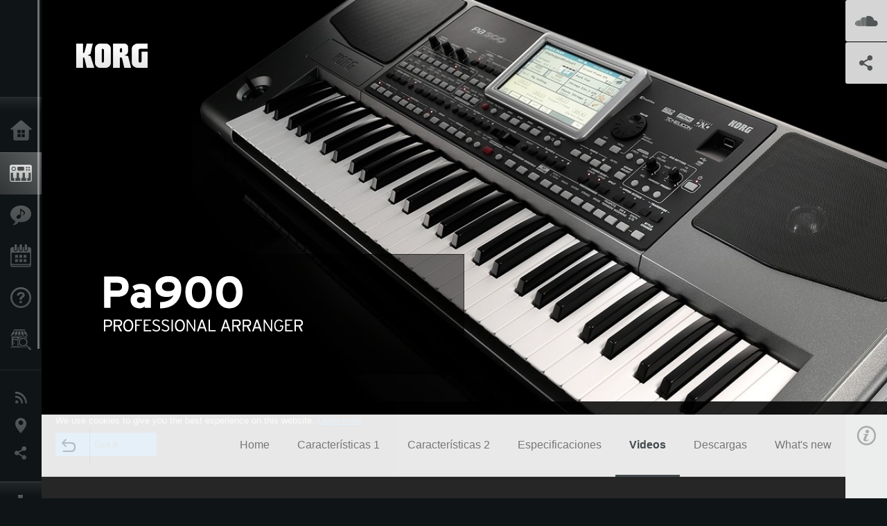

--- FILE ---
content_type: text/html; charset=UTF-8
request_url: https://www.korg.com/cl/products/synthesizers/pa900/page_4.php
body_size: 29779
content:
<!DOCTYPE html>
<html lang="es">
<head>
	<meta charset="UTF-8">
	<meta name="author" content="author">
	<meta name="description" content="Korg presenta el nuevo teclado Interactivo de altas prestaciones de la aclamada serie Pa: el Pa900.">
	<meta name="keywords" content="Pa900, Pa, Professional Arranger, microARRANGER, ACC, Keyboard,">
<!-- www.korg.com -->
<meta property="og:title" content="Videos | Pa900 - PROFESSIONAL ARRANGER | KORG (Chile)">
<meta property="og:type" content="website">
<meta property="og:url" content="https://www.korg.com/cl/products/synthesizers/pa900/page_4.php">
<meta property="og:image" content="/global/images/ogp.jpg">
<meta property="og:description" content="Korg presenta el nuevo teclado Interactivo de altas prestaciones de la aclamada serie Pa: el Pa900.">
<meta property="og:site_name" content="KORG Global">
<meta property="fb:app_id" content="630166093696342">
<meta name="google-site-verification" content="T_481Q4EWokHo_Ds1_c2evx3fsM5NpsZeaDNIo0jTNs" />
<link rel="alternate" hreflang="ja-jp" href="https://www.korg.com/jp/products/synthesizers/pa900/page_4.php" />
<link rel="alternate" hreflang="en-us" href="https://www.korg.com/us/products/synthesizers/pa900/page_4.php" />
<link rel="alternate" hreflang="en-gb" href="https://www.korg.com/uk/products/synthesizers/pa900/page_4.php" />
<link rel="alternate" hreflang="en-au" href="https://www.korg.com/au/products/synthesizers/pa900/page_4.php" />
<link rel="alternate" hreflang="fr-ca" href="https://www.korg.com/cafr/products/synthesizers/pa900/page_4.php" />
<link rel="alternate" hreflang="de-de" href="https://www.korg.com/de/products/synthesizers/pa900/page_4.php" />
<link rel="alternate" hreflang="de-at" href="https://www.korg.com/de/products/synthesizers/pa900/page_4.php" />
<link rel="alternate" hreflang="de-ch" href="https://www.korg.com/de/products/synthesizers/pa900/page_4.php" />
<link rel="alternate" hreflang="es-es" href="https://www.korg.com/es/products/synthesizers/pa900/page_4.php" />
<link rel="alternate" hreflang="pt-br" href="https://www.korg.com/br/products/synthesizers/pa900/page_4.php" />
<link rel="alternate" hreflang="it-it" href="https://www.korg.com/it/products/synthesizers/pa900/page_4.php" />
<link rel="alternate" hreflang="zh-hans-cn" href="https://www.korg.com/cn/products/synthesizers/pa900/page_4.php" />
<link rel="alternate" hreflang="tr-tr" href="https://www.korg.com/tr/products/synthesizers/pa900/page_4.php" />
<link rel="alternate" hreflang="ar-ar" href="https://www.korg.com/ab/products/synthesizers/pa900/page_4.php" />
<link rel="alternate" hreflang="ar-sa" href="https://www.korg.com/ab/products/synthesizers/pa900/page_4.php" />
<link rel="alternate" hreflang="ar-eg" href="https://www.korg.com/ab/products/synthesizers/pa900/page_4.php" />
<link rel="alternate" hreflang="en-ar" href="https://www.korg.com/meen/products/synthesizers/pa900/page_4.php" />
<link rel="alternate" hreflang="en-sa" href="https://www.korg.com/meen/products/synthesizers/pa900/page_4.php" />
<link rel="alternate" hreflang="en-eg" href="https://www.korg.com/meen/products/synthesizers/pa900/page_4.php" />
<link rel="alternate" hreflang="fa-ir" href="https://www.korg.com/ir/products/synthesizers/pa900/page_4.php" />
<link rel="alternate" hreflang="ru-ru" href="https://www.korg.com/ru/products/synthesizers/pa900/page_4.php" />
<link rel="alternate" hreflang="ko-kr" href="https://www.korg.com/kr/products/synthesizers/pa900/page_4.php" />
<link rel="alternate" hreflang="vi-vn" href="https://www.korg.com/vn/products/synthesizers/pa900/page_4.php" />
<link rel="alternate" hreflang="pl-pl" href="https://www.korg.com/pl/products/synthesizers/pa900/page_4.php" />
<link rel="alternate" hreflang="ro-ro" href="https://www.korg.com/ro/products/synthesizers/pa900/page_4.php" />
<link rel="alternate" hreflang="en-my" href="https://www.korg.com/my/products/synthesizers/pa900/page_4.php" />
<link rel="alternate" hreflang="en-se" href="https://www.korg.com/se/products/synthesizers/pa900/page_4.php" />
<link rel="alternate" hreflang="en-ca" href="https://www.korg.com/caen/products/synthesizers/pa900/page_4.php" />
<link rel="alternate" hreflang="en-sg" href="https://www.korg.com/sg/products/synthesizers/pa900/page_4.php" />
<link rel="alternate" hreflang="en-nz" href="https://www.korg.com/nz/products/synthesizers/pa900/page_4.php" />
<link rel="alternate" hreflang="en-za" href="https://www.korg.com/za/products/synthesizers/pa900/page_4.php" />
<link rel="alternate" hreflang="en-ph" href="https://www.korg.com/ph/products/synthesizers/pa900/page_4.php" />
<link rel="alternate" hreflang="en-hk" href="https://www.korg.com/hken/products/synthesizers/pa900/page_4.php" />
<link rel="alternate" hreflang="en-tw" href="https://www.korg.com/tw/products/synthesizers/pa900/page_4.php" />
<link rel="alternate" hreflang="es-pe" href="https://www.korg.com/pe/products/synthesizers/pa900/page_4.php" />
<link rel="alternate" hreflang="es-cl" href="https://www.korg.com/cl/products/synthesizers/pa900/page_4.php" />
<link rel="alternate" hreflang="es-bo" href="https://www.korg.com/bo/products/synthesizers/pa900/page_4.php" />
<link rel="alternate" hreflang="es-mx" href="https://www.korg.com/mx/products/synthesizers/pa900/page_4.php" />
<link rel="alternate" hreflang="es-ar" href="https://www.korg.com/ar/products/synthesizers/pa900/page_4.php" />
<script type="application/ld+json">
{"@context":"https:\/\/schema.org","url":"https:\/\/www.korg.com\/cl\/products\/synthesizers\/pa900\/page_4.php","@type":"Product","description":"Korg presenta el nuevo teclado Interactivo de altas prestaciones de la aclamada serie Pa: el Pa900.","image":"https:\/\/www.korg.com\/global\/images\/ogp.jpg","name":"Videos | Pa900 - PROFESSIONAL ARRANGER | KORG (Chile)","category":"Sintetizadores \/ Teclados","brand":{"@type":"Thing","name":"KORG"}}
</script>
<meta name="viewport" content="width=device-width, initial-scale=1, minimum-scale=1, maximum-scale=1, user-scalable=0">
	<title>Videos | Pa900 - PROFESSIONAL ARRANGER | KORG (Chile)</title>
	<link rel="shortcut icon" type="image/vnd.microsoft.icon" href="/global/images/favicon.ico" />
	<link rel="icon" type="image/vnd.microsoft.icon" href="/global/images/favicon.ico" />
	<link rel="apple-touch-icon" href="/global/images/apple-touch-icon.png" />
	<link rel="stylesheet" type="text/css" href="/global/css/normalize.css" media="all">
<link rel="stylesheet" type="text/css" href="/global/css/global_pc.css" media="all">
<link rel="stylesheet" type="text/css" href="/global/css/modal_pc.css" media="all">
<link rel="stylesheet" href="//use.typekit.net/dcz4ulg.css">
	<link rel="stylesheet" type="text/css" href="/global/css/contents_block_mc.css" media="all"><link rel="stylesheet" type="text/css" href="/global/css/products/products_pc.css" media="all"><link rel="stylesheet" type="text/css" href="/global/css/products/products_common.css" media="all">	<script src="/global/js/jquery.min.js" type="text/javascript"></script>
<script src="/global/js/setting.js" type="text/javascript"></script>
<script src="/global/js/global_pc.js" type="text/javascript"></script>
<script src="//fast.fonts.net/jsapi/66f1fc9f-f067-4243-95c4-af3b079fba0f.js"></script>
	<script id="st-script" src="https://ws.sharethis.com/button/buttons.js"></script><script src="/global/js/flipsnap.js" type="text/javascript"></script><script src="/global/js/products/products_detail.js" type="text/javascript"></script><script src="/global/js/contents_block_mc.js" type="text/javascript"></script>	<!--[if lt IE 9]>
	<script src="https://css3-mediaqueries-js.googlecode.com/svn/trunk/css3-mediaqueries.js"></script>
	<![endif]-->
	<script>
//	(function(i,s,o,g,r,a,m){i['GoogleAnalyticsObject']=r;i[r]=i[r]||function(){
//	(i[r].q=i[r].q||[]).push(arguments)},i[r].l=1*new Date();a=s.createElement(o),
//	m=s.getElementsByTagName(o)[0];a.async=1;a.src=g;m.parentNode.insertBefore(a,m)
//	})(window,document,'script','//www.google-analytics.com/analytics.js','ga');
	</script>

</head>
<body id="country_cl">
<span style="display: none;">0123456789</span>
	<script>
			//event tracker
			var _gaq = _gaq || [];
			//var pluginUrl = '//www.google-analytics.com/plugins/ga/inpage_linkid.js';
			//_gaq.push(['_require', 'inpage_linkid', pluginUrl]);
			_gaq.push(['_setAccount', 'UA-47362364-1']);
			_gaq.push(['_trackPageview']);
			//

//		ga('create', 'UA-47362364-1', 'korg.com');
//		ga('send', 'pageview');
	</script>
	<!-- Google Tag Manager -->
	<noscript><iframe src="//www.googletagmanager.com/ns.html?id=GTM-WVV2P7"
	height="0" width="0" style="display:none;visibility:hidden"></iframe></noscript>
	<script>(function(w,d,s,l,i){w[l]=w[l]||[];w[l].push({'gtm.start':
	new Date().getTime(),event:'gtm.js'});var f=d.getElementsByTagName(s)[0],
	j=d.createElement(s),dl=l!='dataLayer'?'&l='+l:'';j.async=true;j.src=
	'//www.googletagmanager.com/gtm.js?id='+i+dl;f.parentNode.insertBefore(j,f);
	})(window,document,'script','dataLayer','GTM-WVV2P7');</script>
	<!-- End Google Tag Manager -->
	<!--global navigation-->
	<div id="global" style="width:60px;" class="close">
		<div id="logo">
			<h1><a href="/cl/"><img src="/global/images/logo_korg.jpg" alt="KORG" width="105" height="37" /></a></h1>
		</div>
		<div id="icon_list"><img src="/global/images/icon_list.png" alt="list icon" width="25" height="20" /></div>
		<div id="icon_list_close"><img src="/global/images/icon_list_close.png" alt="list icon" width="25" height="25" /></div>
		<div id="global_inner">
			<div id="global_slidearea">
				<div id="menu">
					<ul>
						<li id="home" ><a href="/cl/">Inicio</a></li>
						<li id="products" class="select"><a href="/cl/products/">Productos</a></li>
						
												<li id="features" >
												<a href="/cl/features/" target="_top">Caracter&iacute;sticas</a>
												</li>
						
												<li id="event" >
												<a href="/cl/events/" target="_top">Eventos</a>
												</li>
						
						<li id="support" >
							<a href="/cl/support/">Soporte</a>
						</li>
												<li id="storelocator" >
												<a href="https://www.audiomusica.com" target="_blank">Localizador de Tiendas</a>
												</li>
																	</ul>
				</div>
				<div id="modal">
					<ul>
						<li id="news"><a href="/cl/news/">Noticias</a></li>
						<!--<li id="news"><a href="#/cl/news/" id="news-link">Noticias</a></li>-->
						<!--<li id="search"><a href="#/cl/search/" id="search-link">Buscar</a></li>-->
						<li id="region"><a href="javascript:void(0); return false;" id="region-link">Ubicación</a></li>
						<li id="social_media"><a href="javascript:void(0); return false;" id="sns-link">Redes Sociales</a></li>
					</ul>
				</div>
				<div id="about">
					<ul>
						<li id="corporate" ><a href="/cl/corporate/">Acerca de KORG</a></li>
					</ul>
				</div>
			</div>
		</div>
		<div id="global_scroll" class="scrollbar">
						<div class="scrollbar-thumb"></div>
		</div>
	</div>
	<!--main contents-->
	<div id="main_contents" class="close_main_contents" country_id="152">
<!-- ##CONTENTS-START## --> 
	<div id="productsdetail_view">
		<section id="product_keyvisual" class="product_black">

		<!-- disp_grad -->
		<!-- 2-->

		
		<h1><img src="/global/images/logo_korg.png" /></h1>
		<div id="product_key">
						<img id="product_key_img" src="https://cdn.korg.com/cl/products/upload/2cf57e736a6272bc2b784be88b5ef4bc_pc.jpg" alt="Pa900" />
		</div>
				<div id="key_text_left">
						<div class="cushion"><div class="cushion_inner"></div></div>
			
									<h2><img src="https://cdn.korg.com/cl/products/upload/4fea035c34fe88ecb44bc11daed60fe8_pc.png" /></h2>
									<p class="axis-r text_lv1_9"></p>
			<p class="text_lv1"></p>

												</div>

		<section id="demo_song">
						<a id="btn_demo_song" href="javascript:void(0); return false;" onclick="return false;" country_id="152" product_id="89"></a>
			<h3>SoundCloud</h3>
			<div id="sc_box">
				<div id="sc_box_inner">
				<iframe width="100%" height="166" scrolling="no" frameborder="no" src="https://w.soundcloud.com/player/?url=https%3A//api.soundcloud.com/tracks/98649616&amp;color=ff6600&amp;auto_play=false&amp;show_artwork=true"></iframe><iframe width="100%" height="450" scrolling="no" frameborder="no" src="https://w.soundcloud.com/player/?url=https%3A//api.soundcloud.com/playlists/7179264&amp;color=ff6600&amp;auto_play=false&amp;show_artwork=true"></iframe><iframe width="100%" height="450" scrolling="no" frameborder="no" src="https://w.soundcloud.com/player/?url=https%3A//api.soundcloud.com/playlists/7179303&amp;color=ff6600&amp;auto_play=false&amp;show_artwork=true"></iframe><iframe width="100%" height="450" scrolling="no" frameborder="no" src="https://w.soundcloud.com/player/?url=https%3A//api.soundcloud.com/playlists/7179352&amp;color=ff6600&amp;auto_play=false&amp;show_artwork=true"></iframe>				</div>
			</div>
		</section>

		<section id="sns_sharethis">
						<a id="btn_sns" href="#" onclick="return false;"></a>
			<h3>Compartir</h3>
			<div id="sns_box">
				<div id="sns_box_inner">
					<div class="sns_inner">
					<span class='st_sharethis_hcount' displayText='ShareThis'></span>
<span class='st_facebook_hcount' displayText='Facebook'></span>
<span class='st_pinterest_hcount' displayText='Pinterest'></span>					</div>
				</div>
			</div>
		</section>
	</section>
	<section id="contents" class="products">
		
		<section id="contents_nav" class="nav_gray">
			<div id="navi_inner_share"><span class='st_sharethis_hcount' displayText='ShareThis'></span></div>
			<div id="navi_inner_btn"><a href="/cl/products/synthesizers/"><img src="/global/images/btn_back.png" alt="back" /></a></div>
			<ul id="navi_inner_menu">
				<li><a href="/cl/products/synthesizers/pa900/index.php">Home</a></li>
<li><a href="/cl/products/synthesizers/pa900/page_1.php">Características 1</a></li>
<li><a href="/cl/products/synthesizers/pa900/page_2.php">Características 2</a></li>
<li><a href="/cl/products/synthesizers/pa900/page_3.php">Especificaciones</a></li>
<li class="contents_nav_select"><a href="/cl/products/synthesizers/pa900/page_4.php">Videos</a></li>
<li><a href="/cl/products/synthesizers/pa900/oldpage_5.php">Descargas</a></li>
<li><a href="/cl/products/synthesizers/pa900/page_5.php">What's new</a></li>
			</ul>
			<div class="clear"></div>
		</section>

				<section id="contents_info">
			<div id="info_icon"></div>
			<div id="info_container">
				<div class="contents_info_img">
					<img class="pickup_img" src="https://cdn.korg.com/cl/products/upload/98bc1fba2251f08e5bb1fbd5d7e775e8_pc.png" width="160px" />
					<h3>Pa900</h3>
					<p>PROFESSIONAL ARRANGER</p>
				</div>

				
				<div class="info_block">
<h3>Soporte</h3>
<ul>
</ul>
</div>
<div class="info_block">
<h3>Saber mas</h3>
<ul>
<li><a href="/cl/events/" target="_top">Event</a></li>
</ul>
</div>


								<div class="info_block">
					<h3>Sitios relacionados</h3>
					<ul>
					<li><a href="http://korg.com/cl/features/arrangers/" target="_self">All about Arrangers</a></li>
					</ul>
				</div>
				
				


				<div class="info_block">
<h3>Productos relacionados</h3>
<ul>
<li><a href="/cl/products/synthesizers/pa3x/index.php" target="_top"><span class="thumbImg"><img src="https://cdn.korg.com/cl/products/upload/cb6bf2ae134e1e8b75185ccf46e634af_aux.png" width="80" height="60" /></span><span class="thumbName">Pa3X</span></a></li>
<li><a href="/cl/products/synthesizers/pa600/index.php" target="_top"><span class="thumbImg"><img src="https://cdn.korg.com/cl/products/upload/830f2c87ff11a3a46229e77aca0bff8c_aux.png" width="80" height="60" /></span><span class="thumbName">Pa600</span></a></li>
<li><a href="/cl/products/synthesizers/pa600qt/index.php" target="_top"><span class="thumbImg"><img src="https://cdn.korg.com/cl/products/upload/ceba6851ce07305fd5f797b74f33f89b_aux.png" width="80" height="60" /></span><span class="thumbName">Pa600QT</span></a></li>
<li><a href="/cl/products/synthesizers/pa300/index.php" target="_top"><span class="thumbName">Pa300</span></a></li>
<li><a href="/cl/products/synthesizers/microarranger/index.php" target="_top"><span class="thumbName">microARRANGER</span></a></li>
<li><a href="/cl/products/synthesizers/pa50sd/index.php" target="_top"><span class="thumbName">Pa50SD</span></a></li>
<li><a href="/cl/products/synthesizers/pa4x_oriental/index.php" target="_top"><span class="thumbName">Pa4X ORIENTAL</span></a></li>
<li><a href="/cl/products/synthesizers/pa4x/index.php" target="_top"><span class="thumbName">Pa4X</span></a></li>
<li><a href="/cl/products/synthesizers/pa3x_le/index.php" target="_top"><span class="thumbName">Pa3X Le</span></a></li>
<li><a href="/cl/products/synthesizers/pa700/index.php" target="_top"><span class="thumbName">Pa700</span></a></li>
<li><a href="/cl/products/synthesizers/pa1000/index.php" target="_top"><span class="thumbName">Pa1000</span></a></li>
<li><a href="/cl/products/synthesizers/pa700_oriental/index.php" target="_top"><span class="thumbName">Pa700 ORIENTAL</span></a></li>

</ul>
</div>

				<div class="info_block">
<h3>Accesorios</h3>
<ul>
<li><a href="/cl/products/accessories/xvp_10/index.php" target="_top"><span class="thumbImg"><img src="https://cdn.korg.com/cl/products/upload/bdc6b3e27caa6028e2182d15fb699c30_aux.png" width="80" height="60" /></span><span class="thumbName">XVP-10</span></a></li>
<li><a href="/cl/products/accessories/exp_2/index.php" target="_top"><span class="thumbImg"><img src="https://cdn.korg.com/cl/products/upload/3fa7bdc31133d0e8ce2ea065ecb37e57_aux.png" width="80" height="60" /></span><span class="thumbName">EXP-2</span></a></li>
<li><a href="/cl/products/accessories/ds_1h/index.php" target="_top"><span class="thumbImg"><img src="https://cdn.korg.com/cl/products/upload/120db9172d5e82ad36b9c5b249236264_aux.png" width="80" height="60" /></span><span class="thumbName">DS-1H</span></a></li>
<li><a href="/cl/products/accessories/ps_1/index.php" target="_top"><span class="thumbName">PS-1</span></a></li>
<li><a href="/cl/products/accessories/ps_3/index.php" target="_top"><span class="thumbName">PS-3</span></a></li>

</ul>
</div>

				<div class="info_block">
<h3>Noticias relacionadas</h3>
<dl>
<dt>2018.04.10</dt><dd><a href="/cl/news/2018/0410/" target="_self">Actualizaciones - Las actualizaciones de sistema para Pa300, Pa600 y Pa900 ya están disponibles!</a></dd><dt>2016.05.11</dt><dd><a href="http://www.korg.com/us/support/download/software/0/516/2445/" target="_self">Actualización - Disponible la versión 2.0 del Song Book Editor para Pa series/HAVIAN 30</a></dd><dt>2014.06.12</dt><dd><a href="/cl/news/2014/0612/" target="_self">Additional Sound & Style data for KORG Pa-series (Professional Arranger) - now available!</a></dd><dt>2014.05.07</dt><dd><a href="/cl/news/2014/050704/" target="_self">New updates are now available for the Pa Series!</a></dd>
</dl>
</div>

				
			</div>
		</section>
		
		<!--contents_block ここから-->
		<section id="contents_block">
		<!-- TYPE K PATTERN -->
<section class="block type-k cv_white pad_t80 pad_b60">
<div class="side-margin">


<h2 class="header2">Video Manual</h2>



<div class="box_type_k">
<h3 class="header3">
1. Introducci&oacute;n</h3>
<div class="type_k_video">
<div class="video-container">
<iframe src="https://www.youtube.com/embed/RQrrcvCkiKw?autohide=1&showinfo=0&wmode=transparent" frameborder="0" width="1280" height="720" allowfullscreen></iframe>
</div>
</div>
</div>

<div class="box_type_k">
<h3 class="header3">
2. Sonidos</h3>
<div class="type_k_video">
<div class="video-container">
<iframe src="https://www.youtube.com/embed/c_0XlOljdkk?autohide=1&showinfo=0&wmode=transparent" frameborder="0" width="1280" height="720" allowfullscreen></iframe>
</div>
</div>
</div>

<div class="box_type_k">
<h3 class="header3">
3. Estilos</h3>
<div class="type_k_video">
<div class="video-container">
<iframe src="https://www.youtube.com/embed/95XX5YwQgz4?autohide=1&showinfo=0&wmode=transparent" frameborder="0" width="1280" height="720" allowfullscreen></iframe>
</div>
</div>
</div>

<div class="box_type_k">
<h3 class="header3">
4. Song Play</h3>
<div class="type_k_video">
<div class="video-container">
<iframe src="https://www.youtube.com/embed/PeOH-K-A8f8?autohide=1&showinfo=0&wmode=transparent" frameborder="0" width="1280" height="720" allowfullscreen></iframe>
</div>
</div>
</div>

<div class="box_type_k">
<h3 class="header3">
5. Procesamiento Vocal</h3>
<div class="type_k_video">
<div class="video-container">
<iframe src="https://www.youtube.com/embed/Yc41wjjAmCs?autohide=1&showinfo=0&wmode=transparent" frameborder="0" width="1280" height="720" allowfullscreen></iframe>
</div>
</div>
</div>

<div class="box_type_k">
<h3 class="header3">
6. SongBook</h3>
<div class="type_k_video">
<div class="video-container">
<iframe src="https://www.youtube.com/embed/ffgzcOPfmzk?autohide=1&showinfo=0&wmode=transparent" frameborder="0" width="1280" height="720" allowfullscreen></iframe>
</div>
</div>
</div>

<div class="box_type_k">
<h3 class="header3">
7. Grabando una Canci&oacute;n</h3>
<div class="type_k_video">
<div class="video-container">
<iframe src="https://www.youtube.com/embed/IB7lzuuCHjw?autohide=1&showinfo=0&wmode=transparent" frameborder="0" width="1280" height="720" allowfullscreen></iframe>
</div>
</div>
</div>

<div class="box_type_k">
<h3 class="header3">
8. Global, Media &amp; Updates</h3>
<div class="type_k_video">
<div class="video-container">
<iframe src="https://www.youtube.com/embed/kktvkrMM9CY
?autohide=1&showinfo=0&wmode=transparent" frameborder="0" width="1280" height="720" allowfullscreen></iframe>
</div>
</div>
</div>


</div>
</section>
<!-- END OF TYPE K PATTERN -->
		</section>
		<!--contents_block ここまで-->


				
		<section id="contents_footer_nav">
		<div class="page_ejection_left"><a href="/cl/products/synthesizers/pa900/page_3.php">&lt; Especificaciones</a></div>
<div class="page_ejection_right"><a href="/cl/products/synthesizers/pa900/oldpage_5.php">Descargas &gt;</a></</div>
		</section>

		

				<section id="contents_footer">
			<div class="footer_block_left">
				<img class="pickup_img" src="https://cdn.korg.com/cl/products/upload/98bc1fba2251f08e5bb1fbd5d7e775e8_pc.png" width="200px" />
				<h3>Pa900</h3>
				<p>PROFESSIONAL ARRANGER</p>
			</div>


			

			<div class="footer_block">
<h3>Saber mas</h3>
<ul>
<li><a href="/cl/events/" target="_top">Event</a></li>
</ul>
</div>



						<div class="footer_block">
				<h3>Sitios relacionados</h3>
				<ul>
				<li><a href="http://korg.com/cl/features/arrangers/" target="_self">All about Arrangers</a></li>
				</ul>
			</div>
			
			

			<div class="footer_block">
<h3>Productos relacionados</h3>
<ul>
<li><a href="/cl/products/synthesizers/pa3x/index.php" target="_top"><span class="thumbImg"><img src="https://cdn.korg.com/cl/products/upload/cb6bf2ae134e1e8b75185ccf46e634af_aux.png" width="80" height="60" /></span><span class="thumbName">Pa3X</span></a></li>
<li><a href="/cl/products/synthesizers/pa600/index.php" target="_top"><span class="thumbImg"><img src="https://cdn.korg.com/cl/products/upload/830f2c87ff11a3a46229e77aca0bff8c_aux.png" width="80" height="60" /></span><span class="thumbName">Pa600</span></a></li>
<li><a href="/cl/products/synthesizers/pa600qt/index.php" target="_top"><span class="thumbImg"><img src="https://cdn.korg.com/cl/products/upload/ceba6851ce07305fd5f797b74f33f89b_aux.png" width="80" height="60" /></span><span class="thumbName">Pa600QT</span></a></li>
<li><a href="/cl/products/synthesizers/pa300/index.php" target="_top"><span class="thumbName">Pa300</span></a></li>
<li><a href="/cl/products/synthesizers/microarranger/index.php" target="_top"><span class="thumbName">microARRANGER</span></a></li>
<li><a href="/cl/products/synthesizers/pa50sd/index.php" target="_top"><span class="thumbName">Pa50SD</span></a></li>
<li><a href="/cl/products/synthesizers/pa4x_oriental/index.php" target="_top"><span class="thumbName">Pa4X ORIENTAL</span></a></li>
<li><a href="/cl/products/synthesizers/pa4x/index.php" target="_top"><span class="thumbName">Pa4X</span></a></li>
<li><a href="/cl/products/synthesizers/pa3x_le/index.php" target="_top"><span class="thumbName">Pa3X Le</span></a></li>
<li><a href="/cl/products/synthesizers/pa700/index.php" target="_top"><span class="thumbName">Pa700</span></a></li>
<li><a href="/cl/products/synthesizers/pa1000/index.php" target="_top"><span class="thumbName">Pa1000</span></a></li>
<li><a href="/cl/products/synthesizers/pa700_oriental/index.php" target="_top"><span class="thumbName">Pa700 ORIENTAL</span></a></li>

</ul>
</div>

			<div class="footer_block">
<h3>Accesorios</h3>
<ul>
<li><a href="/cl/products/accessories/xvp_10/index.php" target="_top"><span class="thumbImg"><img src="https://cdn.korg.com/cl/products/upload/bdc6b3e27caa6028e2182d15fb699c30_aux.png" width="80" height="60" /></span><span class="thumbName">XVP-10</span></a></li>
<li><a href="/cl/products/accessories/exp_2/index.php" target="_top"><span class="thumbImg"><img src="https://cdn.korg.com/cl/products/upload/3fa7bdc31133d0e8ce2ea065ecb37e57_aux.png" width="80" height="60" /></span><span class="thumbName">EXP-2</span></a></li>
<li><a href="/cl/products/accessories/ds_1h/index.php" target="_top"><span class="thumbImg"><img src="https://cdn.korg.com/cl/products/upload/120db9172d5e82ad36b9c5b249236264_aux.png" width="80" height="60" /></span><span class="thumbName">DS-1H</span></a></li>
<li><a href="/cl/products/accessories/ps_1/index.php" target="_top"><span class="thumbName">PS-1</span></a></li>
<li><a href="/cl/products/accessories/ps_3/index.php" target="_top"><span class="thumbName">PS-3</span></a></li>

</ul>
</div>

			<div class="footer_block_long">
<h3>Noticias relacionadas</h3>
<dl>
<dt>2018.04.10</dt><dd><a href="/cl/news/2018/0410/" target="_self">Actualizaciones - Las actualizaciones de sistema para Pa300, Pa600 y Pa900 ya están disponibles!</a></dd><dt>2016.05.11</dt><dd><a href="http://www.korg.com/us/support/download/software/0/516/2445/" target="_self">Actualización - Disponible la versión 2.0 del Song Book Editor para Pa series/HAVIAN 30</a></dd><dt>2014.06.12</dt><dd><a href="/cl/news/2014/0612/" target="_self">Additional Sound & Style data for KORG Pa-series (Professional Arranger) - now available!</a></dd><dt>2014.05.07</dt><dd><a href="/cl/news/2014/050704/" target="_self">New updates are now available for the Pa Series!</a></dd>
<div class="clear"></div>
</dl>
</div>

			
			<div class="footer_block_long">
				<h3>Compartir</h3>
				<div class="sns_inner">
				<span class='st_sharethis_hcount' displayText='ShareThis'></span>
<span class='st_facebook_hcount' displayText='Facebook'></span>
<span class='st_pinterest_hcount' displayText='Pinterest'></span>				</div>
				<div class="clear"></div>
			</div>

		</section>
	</section>

	<div id="global_footer">
		<div id="breadcrumb">
			<div id="scroll_footer">
				<a href="/cl">Inicio</a>
								<a href="/cl/products">Productos</a>
				<a href="/cl/products/synthesizers/">Sintetizadores / Teclados</a>
				<a href="#">Pa900</a>
							</div>
		</div>
		<a id="footer_sitemap" href="/cl/corporate/sitemap/" class="pjax">Mapa del sitio</a>
		<div id="footer">
			<p id="copyright">Copyright <span class="font_change">&copy;</span> 2026 KORG Inc. Todos los derechos reservados</p>
			<p id="country">Elija su país<!-- Chile -->&nbsp;<img src="/global/images/flag_cl.png" width="32" height="22" alt=""></p>
		</div>
		<input type="text" style="font-family:'AxisStd-Regular'; position:absolute;left:-1000px;top:-1000px;width:1px;height:1px;" />
	</div>

	<div id="gdpr_container">
<div class="gdpr">
We use cookies to give you the best experience on this website. <a class="gdpr_link" href="https://www.korg.com/cl/corporate/termsofuse/">Learn more</a>
<a class="gdpr_button" onclick="consentsCookie(); return false;" href="#">Got it</a>
</div>
</div>
<script>
  function existsCookie(name) {
    var ret = false;
    if(document.cookie.indexOf('cookie_consent') !== -1) {
      ret = true;
    }
    return ret;
  }

  function cookieExpired(name) {
    var ret = false;
    var exists = existsCookie(name);
    if(exists) {
      
    }
    else {
      
    }
    return ret;
  }
  function createCookie(name, value, days) {
    if (days) {
      var date = new Date();
      date.setTime(date.getTime() + (days * 24 * 60 * 60 *1000));
      var expires = "; expires=" + date.toGMTString();
    }
    else {
      var expires = "";
    }
    document.cookie = name + "=" + value + expires + "; path=/";
  }
  
  function eraseCookie(name) {
    createCookie(name,"",-1);
  }

  function consentsCookie() {
    // check the cookie
    var cookieExists = existsCookie('cookie_consent');
    var container = document.getElementById('gdpr_container')
    if(!cookieExists) {
      createCookie('cookie_consent', true, 365);
    }
    container.parentNode.removeChild(container);
  }
  
  var exists = existsCookie('cookie_consent');
  if(exists) {
    if(cookieExpired('cookie_consent')) {
      eraseCookie('cookie_consent');
    }
    else {
      eraseCookie('cookie_consent');
      createCookie('cookie_consent', true, 365);
    }
    
    var container = document.getElementById('gdpr_container')
    container.parentNode.removeChild(container);
  }
</script>

</div>
	</div>
</body>
</html>


--- FILE ---
content_type: text/html
request_url: https://w.soundcloud.com/player/?url=https%3A//api.soundcloud.com/tracks/98649616&color=ff6600&auto_play=false&show_artwork=true
body_size: 1196
content:
<!DOCTYPE html>
<html lang="en">
<head>
  <meta charset="UTF-8">

  
  <link rel="dns-prefetch" href="//api-widget.soundcloud.com">
  <link rel="dns-prefetch" href="//sb.scorecardresearch.com">
  <link rel="dns-prefetch" href="//api.soundcloud.com">
  <link rel="dns-prefetch" href="//va.sndcdn.com">
  <link rel="dns-prefetch" href="//i1.sndcdn.com">
  <link rel="dns-prefetch" href="//i2.sndcdn.com">
  <link rel="dns-prefetch" href="//i3.sndcdn.com">
  <link rel="dns-prefetch" href="//i4.sndcdn.com">
  <link rel="dns-prefetch" href="//w1.sndcdn.com">
  <link rel="dns-prefetch" href="//wis.sndcdn.com">
  <link rel="dns-prefetch" href="//style.sndcdn.com">
  
  <meta name="robots" content="noindex, follow">
  <meta http-equiv="X-UA-Compatible" content="IE=edge,chrome=1">
  <meta name="viewport" content="width=device-width,minimum-scale=1,maximum-scale=1,user-scalable=no">
  <link rel="canonical" href="https://soundcloud.com/korg/pa900-demo-song-nine-hundred">

  <title>SoundCloud Widget</title>

  
  <script>
  (function () {
    window.ddjskey = '7FC6D561817844F25B65CDD97F28A1';
    // https://docs.datadome.co/docs/how-to-configure-the-javascript-tag
    window.ddoptions = {
      ajaxListenerPath: [{"host":"api-widget.soundcloud.com","path":"/me","strict":true},{"host":"api-widget.soundcloud.com","path":"/users/*/track_likes/*","strict":true},{"host":"api-widget.soundcloud.com","path":"/me/followings/*","strict":true},{"host":"api-widget.soundcloud.com","path":"/users/*/tracks","strict":true}],
      overrideAbortFetch: true,
      sessionByHeader: true,
      cookieName: 'datadome',
      endpoint: 'https://dwt.soundcloud.com/js/',
      disableAutoRefreshOnCaptchaPassed: true,
      enableTagEvents: true,
      abortAsyncOnCaptchaDisplay: false,
    };
  })();
</script>
<script src="https://dwt.soundcloud.com/tags.js" async></script>


  
  <base target="_blank">
  
</head>
<body style="margin:0">
  <div id="widget" class="widget g-background-default g-shadow-inset" style="height:100%"></div>
  <script src="https://widget.sndcdn.com/widget-5-cd8b86ff1046.js" crossorigin></script>
  
    <script crossorigin src="https://widget.sndcdn.com/widget-8-262da2457ccc.js"></script>
  
    <script crossorigin src="https://widget.sndcdn.com/widget-9-284db6c233bb.js"></script>
  
  
  <script>window.innerHeight<=20&&document.body.classList.add("mini-player")</script>
</body>
</html>
